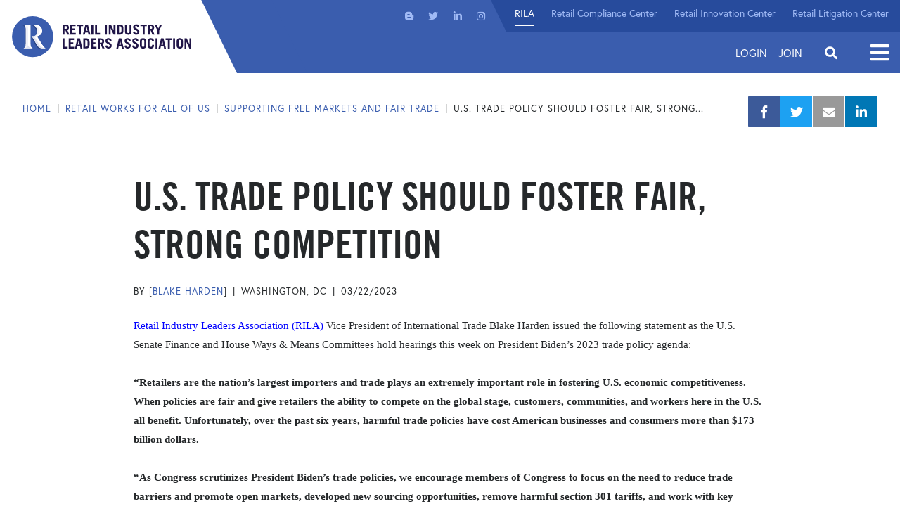

--- FILE ---
content_type: text/html; charset=utf-8
request_url: https://www.rila.org/retail-works-for-all-of-us/supporting-free-markets-and-fostering-innovation/u-s-trade-policy-should-foster-fair-strong-competi
body_size: 41428
content:
<!DOCTYPE html>


<html lang="en" class="">
<head id="head">
<meta charset="utf-8">
<meta http-equiv="X-UA-Compatible" content="IE=edge">
<meta name="viewport" content="width=device-width,initial-scale=1.0">
<link rel="preload" href="https://use.typekit.net/af/4eabcf/00000000000000003b9b12fd/27/l?primer=7cdcb44be4a7db8877ffa5c0007b8dd865b3bbc383831fe2ea177f62257a9191&fvd=n4&v=3" as="font" type="font/woff2">
<link href="/styles/main.css?v=8" rel="preload" as="style">
<script src="https://ajax.googleapis.com/ajax/libs/jquery/3.2.1/jquery.min.js"></script>
<script src="https://cdnjs.cloudflare.com/ajax/libs/popper.js/1.9.9/umd/popper.min.js" defer></script>
<script src="/js/frontEnd.js?v=8" defer></script>

    <link rel="apple-touch-icon" sizes="180x180" href="/img/icons/apple-touch-icon.png">
    <link rel="icon" type="image/png" sizes="32x32" href="/img/icons/rila-favicon-32x32.png">
    <link rel="icon" type="image/png" sizes="16x16" href="/img/icons/rila-favicon-16x16.png">
    <link rel="mask-icon" href="/img/icons/safari-pinned-tab.svg" color="#5bbad5">
    <link rel="shortcut icon" href="/rila-favicon.ico" type=“image/x-icon” />
    <meta name="msapplication-TileColor" content="#da532c">
    <meta name="msapplication-config" content="/img/icons/browserconfig.xml">
    <meta name="theme-color" content="#ffffff">

    <!-- Google Tag Manager -->
    <script>
        (function (w, d, s, l, i) {
            w[l] = w[l] || []; w[l].push({
                'gtm.start':
                    new Date().getTime(), event: 'gtm.js'
            }); var f = d.getElementsByTagName(s)[0],
                j = d.createElement(s), dl = l != 'dataLayer' ? '&l=' + l : ''; j.async = true; j.src =
                    'https://www.googletagmanager.com/gtm.js?id=' + i + dl; f.parentNode.insertBefore(j, f);
        })(window, document, 'script', 'dataLayer', 'GTM-NMFFRHF');</script>
    <!-- End Google Tag Manager -->




<title>U.S. Trade Policy Should Foster Fair, Strong Competition</title>
<meta name="Description" content="Policies that are fair and give retailers the ability to compete on the global stage, customers, communities, and workers here in the U.S. all benefit. ">
<meta name="url" content="https://www.rila.org/retail-works-for-all-of-us/supporting-free-markets-and-fostering-innovation/u-s-trade-policy-should-foster-fair-strong-competi">
<link rel="canonical" href="https://www.rila.org/retail-works-for-all-of-us/supporting-free-markets-and-fostering-innovation/u-s-trade-policy-should-foster-fair-strong-competi">



<meta property="og:title" content="U.S. Trade Policy Should Foster Fair, Strong Competition">
<meta property="og:description" content="Policies that are fair and give retailers the ability to compete on the global stage, customers, communities, and workers here in the U.S. all benefit. ">
<meta property="og:image" content="https://www.rila.org/getmedia/b5a15e18-b5f8-4a5e-ab93-e4f7c845a170/Trade-Policy-Should-Foster-Fair-Strong-Competition.jpg?width=700&amp;height=394&amp;ext=.jpg">
<meta property="og:url" content="https://www.rila.org/retail-works-for-all-of-us/supporting-free-markets-and-fostering-innovation/u-s-trade-policy-should-foster-fair-strong-competi">



<meta property="twitter:title" content="U.S. Trade Policy Should Foster Fair, Strong Competition">
<meta property="twitter:description" content="Policies that are fair and give retailers the ability to compete on the global stage, customers, communities, and workers here in the U.S. all benefit. ">
<meta property="twitter:image" content="https://www.rila.org/getmedia/b5a15e18-b5f8-4a5e-ab93-e4f7c845a170/Trade-Policy-Should-Foster-Fair-Strong-Competition.jpg?width=700&amp;height=394&amp;ext=.jpg">






<style>      
	@import url("//hello.myfonts.net/count/3843dd");
	@import url("https://p.typekit.net/p.css?s=1&k=otq4uua&ht=tk&f=15528.15530.17252.17253&a=8046837&app=typekit&e=css");
	
	@font-face {
		font-family: 'TradeGothicLT-BoldCondTwenty';
		src: url('/fonts/typekit/3843DD_0_0.woff') format('woff');
		font-display: swap;
	}
	
	@font-face {
		font-family: 'Font Awesome 5 Brands';
		font-style: normal;
		font-weight: normal;
		src: url('/fonts/fa-brands-400.woff') format('woff'),
		url('/fonts/fa-brands-400.svg#fontawesome') format('svg');
		font-display: swap;
	}
	
	@font-face {
		font-family: 'Font Awesome 5 Free';
		font-style: normal;
		font-weight: 400;
		src: url('/fonts/fa-regular-400.woff') format('woff'),
		url('/fonts/fa-regular-400.svg#fontawesome') format('svg');
		font-display: swap;
	}
	
	@font-face {
		font-family: 'Font Awesome 5 Free';
		font-style: normal;
		font-weight: 900;
		src: url('/fonts/fa-solid-900.woff') format('woff'),
		url('/fonts/fa-solid-900.svg#fontawesome') format('svg');
		font-display: swap;
	}

    @font-face {
        font-family: "europa";
        src: url("https://use.typekit.net/af/f3ba4f/00000000000000003b9b12fa/27/l?primer=7cdcb44be4a7db8877ffa5c0007b8dd865b3bbc383831fe2ea177f62257a9191&fvd=n7&v=3") format("woff2"), url("https://use.typekit.net/af/f3ba4f/00000000000000003b9b12fa/27/d?primer=7cdcb44be4a7db8877ffa5c0007b8dd865b3bbc383831fe2ea177f62257a9191&fvd=n7&v=3") format("woff"), url("https://use.typekit.net/af/f3ba4f/00000000000000003b9b12fa/27/a?primer=7cdcb44be4a7db8877ffa5c0007b8dd865b3bbc383831fe2ea177f62257a9191&fvd=n7&v=3") format("opentype");
        font-display: swap;
        font-style: normal;
        font-weight: 700;
        font-stretch: normal;
    }
	
	@font-face {
		font-family:"europa";
		src:url("https://use.typekit.net/af/4eabcf/00000000000000003b9b12fd/27/l?primer=7cdcb44be4a7db8877ffa5c0007b8dd865b3bbc383831fe2ea177f62257a9191&fvd=n4&v=3") format("woff2"),url("https://use.typekit.net/af/4eabcf/00000000000000003b9b12fd/27/d?primer=7cdcb44be4a7db8877ffa5c0007b8dd865b3bbc383831fe2ea177f62257a9191&fvd=n4&v=3") format("woff"),url("https://use.typekit.net/af/4eabcf/00000000000000003b9b12fd/27/a?primer=7cdcb44be4a7db8877ffa5c0007b8dd865b3bbc383831fe2ea177f62257a9191&fvd=n4&v=3") format("opentype");
		font-display:swap;font-style:normal;font-weight:400;font-stretch:normal;
	}
	
	@font-face {
		font-family:"europa";
		src:url("https://use.typekit.net/af/e32ad9/00000000000000003b9b12fb/27/l?primer=7cdcb44be4a7db8877ffa5c0007b8dd865b3bbc383831fe2ea177f62257a9191&fvd=i4&v=3") format("woff2"),url("https://use.typekit.net/af/e32ad9/00000000000000003b9b12fb/27/d?primer=7cdcb44be4a7db8877ffa5c0007b8dd865b3bbc383831fe2ea177f62257a9191&fvd=i4&v=3") format("woff"),url("https://use.typekit.net/af/e32ad9/00000000000000003b9b12fb/27/a?primer=7cdcb44be4a7db8877ffa5c0007b8dd865b3bbc383831fe2ea177f62257a9191&fvd=i4&v=3") format("opentype");
		font-display:swap;font-style:italic;font-weight:400;font-stretch:normal;
	}
	
	@font-face {
		font-family:"europa";
		src:url("https://use.typekit.net/af/a6fa4a/00000000000000003b9b12fc/27/l?primer=7cdcb44be4a7db8877ffa5c0007b8dd865b3bbc383831fe2ea177f62257a9191&fvd=i7&v=3") format("woff2"),url("https://use.typekit.net/af/a6fa4a/00000000000000003b9b12fc/27/d?primer=7cdcb44be4a7db8877ffa5c0007b8dd865b3bbc383831fe2ea177f62257a9191&fvd=i7&v=3") format("woff"),url("https://use.typekit.net/af/a6fa4a/00000000000000003b9b12fc/27/a?primer=7cdcb44be4a7db8877ffa5c0007b8dd865b3bbc383831fe2ea177f62257a9191&fvd=i7&v=3") format("opentype");
		font-display:swap;font-style:italic;font-weight:700;font-stretch:normal;
	}
	
	.fab { &:before { font-family: 'Font Awesome 5 Brands'; } }
	.fa, .fas { &:before { font-family: 'Font Awesome 5 Free'; font-weight: 900; } }
	.tk-europa { font-family: "europa",sans-serif; }
</style>

<link href="/styles/main.css?v=8" rel="stylesheet">


		<link href="/img/content-images/logo-main.svg" rel="preload" as="image">


    
    
</head>


    <link href="/Kentico/Content/Widgets/RichText/froala_style.css" rel="stylesheet"/>
<link href="/Content/FormSections/TwoColumnSection.css" rel="stylesheet"/>




<body class="">
        <!-- Google Tag Manager (noscript) -->
    <noscript>
        <iframe src="https://www.googletagmanager.com/ns.html?id=GTM-NMFFRHF" height="0" width="0" style="display:none;visibility:hidden"></iframe>
    </noscript>
    <!-- End Google Tag Manager (noscript) -->

    <div class="pageWrap">
        <header class="headerMain">
            <div class="headerMain-inner">
                <a class="headerMain-logo" href="/">
                    <img class="headerMain-logoImg" src="/img/content-images/logo-main.svg" alt="Retail Industry Leaders Association" width="257" height="61" />
                </a>
                <div class="headerMain-content">
                    <div class="headerMain-contentInner">
                        <div class="headerMain-utility">
                            <nav class="headerMain-social">

        <a class="headerMain-socialLink fab fa-blogger-b" href="/blog"  target=&quot;_blank&quot; >
            <span class="sr-only">Visit us on Blogger</span>
        </a>
        <a class="headerMain-socialLink fab fa-twitter" href="https://twitter.com/RILAtweets" >
            <span class="sr-only">Visit us on Twitter</span>
        </a>
        <a class="headerMain-socialLink fab fa-linkedin-in" href="https://www.linkedin.com/company/retail-industry-leaders-association-rila-" >
            <span class="sr-only">Visit us on LinkedIn</span>
        </a>
        <a class="headerMain-socialLink fab fa-instagram" href="https://www.instagram.com/rila_org/" >
            <span class="sr-only">Visit us on Instagram</span>
        </a>

</nav>
                            <nav class="headerMain-utilNav">
            <a class="headerMain-utilLink is-selected" href="/" >
                RILA
            </a>
            <a class="headerMain-utilLink " href="/retail-compliance-center" >
                Retail Compliance Center
            </a>
            <a class="headerMain-utilLink " href="/retail-innovation-center" >
                Retail Innovation Center
            </a>
            <a class="headerMain-utilLink " href="/retail-litigation-center" >
                Retail Litigation Center
            </a>

</nav>
                        </div>
                        <div class="headerMain-main">
                            
<div class="headerMain-login">
        <a class="headerMain-loginLink" href="/account/login?ReturnUrl=%2Fretail-works-for-all-of-us%2Fsupporting-free-markets-and-fostering-innovation%2Fu-s-trade-policy-should-foster-fair-strong-competi">Login</a>
        <a class="headerMain-loginLink" href="/join">Join</a>
</div>

                            <div class="headerMain-search">
                                <div class="headerMain-searchControls">
                                    <input id="js-search-form-text" class="headerMain-searchInput" type="text" placeholder="Enter Keyword" maxlength="64">
                                    <a id="js-search-form-submit" class="headerMain-searchSubmit" href="#"></a>
                                </div>
                                <span class="headerMain-searchToggle"></span>
                            </div>
                            <div class="headerMain-navMainToggle">
                                <span class="headerMain-navMainToggleText">Open</span>
                            </div>
                        </div>
                    </div>
                </div>
            </div>
            <nav class="headerMain-navMain">
    <div class="headerMain-navMainInner">
        <div class="headerMain-navMainHeader">
            <a class="headerMain-navMainLogo" href=""><img class="headerMain-navMainLogoImg" src="/img/content-images/logo-white.svg" loading="lazy"></a>
            <div class="headerMain-navmainClose"><span class="headerMain-navMainToggleText"> Close</span></div>
        </div>
        <div class="headerMain-navMainContent">
            <ul class="headerMain-navMainList">

                    <li class="headerMain-navMainItem">
                        <a class="headerMain-navMainLink" href="/focus-areas" >
                            Our Focus
                        </a>

                            <div class="headerMain-navMainSub">
                                    <a class="headerMain-navMainSubLink" href="/focus-areas/asset-protection" >
                                        Asset Protection
                                    </a>
                                    <a class="headerMain-navMainSubLink" href="/focus-areas/finance" >
                                        Finance
                                    </a>
                                    <a class="headerMain-navMainSubLink" href="/focus-areas/human-resources" >
                                        Workforce
                                    </a>
                                    <a class="headerMain-navMainSubLink" href="/focus-areas/legal-affairs-compliance" >
                                        Legal Affairs &amp; Compliance
                                    </a>
                                    <a class="headerMain-navMainSubLink" href="/focus-areas/supply-chain" >
                                        Supply Chain
                                    </a>
                                    <a class="headerMain-navMainSubLink" href="/focus-areas/sustainability-environment" >
                                        Sustainability / Environment 
                                    </a>
                                    <a class="headerMain-navMainSubLink" href="/focus-areas/technology-and-innovation" >
                                        Technology &amp; Innovation
                                    </a>
                            </div>
                    </li>
                    <li class="headerMain-navMainItem">
                        <a class="headerMain-navMainLink" href="/insights" >
                            Retail Insights
                        </a>

                            <div class="headerMain-navMainSub">
                                    <a class="headerMain-navMainSubLink" href="/blog" >
                                        Blog
                                    </a>
                                    <a class="headerMain-navMainSubLink" href="/press-room" >
                                        Press Room
                                    </a>
                            </div>
                    </li>
                    <li class="headerMain-navMainItem">
                        <a class="headerMain-navMainLink" href="/focus-areas/public-policy" >
                            Public Policy
                        </a>

                            <div class="headerMain-navMainSub">
                                    <a class="headerMain-navMainSubLink" href="/focus-areas/public-policy/message-from-president" >
                                        Message from President
                                    </a>
                                    <a class="headerMain-navMainSubLink" href="/retail-works-for-all-of-us" >
                                        Public Policy Agenda
                                    </a>
                                    <a class="headerMain-navMainSubLink" href="https://www.rila.org/regulatory-comment-letters" >
                                        Regulatory Comments
                                    </a>
                            </div>
                    </li>
                    <li class="headerMain-navMainItem">
                        <a class="headerMain-navMainLink" href="/events" >
                            Events
                        </a>

                            <div class="headerMain-navMainSub">
                                    <a class="headerMain-navMainSubLink" href="/conferences/retail-ceo-forum" >
                                        Retail CEO Forum
                                    </a>
                                    <a class="headerMain-navMainSubLink" href="/conferences/retail-supply-chain-conference" >
                                        LINK: Retail Supply Chain Conference
                                    </a>
                                    <a class="headerMain-navMainSubLink" href="/conferences/retail-asset-protection-conference" >
                                        Retail Asset Protection Conference
                                    </a>
                                    <a class="headerMain-navMainSubLink" href="/conferences/retail-law-conference" >
                                        Retail Law Conference
                                    </a>
                            </div>
                    </li>
                    <li class="headerMain-navMainItem">
                        <a class="headerMain-navMainLink" href="/get-involved" >
                            Get Involved
                        </a>

                            <div class="headerMain-navMainSub">
                                    <a class="headerMain-navMainSubLink" href="/join" >
                                        Retailers
                                    </a>
                                    <a class="headerMain-navMainSubLink" href="/get-involved/consumer-product-manufacturers" >
                                        Consumer Product Manufacturers 
                                    </a>
                                    <a class="headerMain-navMainSubLink" href="/get-involved/vendors-and-solution-providers" >
                                        Vendor &amp; Solution Providers
                                    </a>
                                    <a class="headerMain-navMainSubLink" href="/committees" >
                                        Councils &amp; Committees
                                    </a>
                            </div>
                    </li>
                    <li class="headerMain-navMainItem">
                        <a class="headerMain-navMainLink" href="/about-rila" >
                            About Rila
                        </a>

                            <div class="headerMain-navMainSub">
                                    <a class="headerMain-navMainSubLink" href="/about-rila/board-of-directors" >
                                        Board of Directors
                                    </a>
                                    <a class="headerMain-navMainSubLink" href="/about-rila/staff" >
                                        RILA Staff
                                    </a>
                                    <a class="headerMain-navMainSubLink" href="/about-rila/our-membership" >
                                        Our Members
                                    </a>
                                    <a class="headerMain-navMainSubLink" href="/about-rila/careers-at-rila" >
                                        Careers at RILA
                                    </a>
                                    <a class="headerMain-navMainSubLink" href="/about-rila/contact-us" >
                                        Contact us
                                    </a>
                            </div>
                    </li>
                    <li class="headerMain-navMainItem">
                        <a class="headerMain-navMainLink" href="/retail-compliance-center" >
                            Retail Compliance Center
                        </a>

                            <div class="headerMain-navMainSub">
                                    <a class="headerMain-navMainSubLink" href="https://www.rila.org/retail-compliance-center/about-the-retail-compliance-center" >
                                        About
                                    </a>
                                    <a class="headerMain-navMainSubLink" href="https://www.rila.org/retail-compliance-center/regulations" >
                                        Regulatory Resources
                                    </a>
                                    <a class="headerMain-navMainSubLink" href="/retail-compliance-center/build-your-skills-and-knowledge" >
                                        Webinars
                                    </a>
                            </div>
                    </li>
                    <li class="headerMain-navMainItem">
                        <a class="headerMain-navMainLink" href="/retail-litigation-center" >
                            Retail Litigation Center
                        </a>

                            <div class="headerMain-navMainSub">
                                    <a class="headerMain-navMainSubLink" href="/retail-litigation-center/appellate-division" >
                                        Appellate Division
                                    </a>
                                    <a class="headerMain-navMainSubLink" href="/retail-litigation-center/defense-division" >
                                        Defense Division
                                    </a>
                                    <a class="headerMain-navMainSubLink" href="/retail-litigation-center/board-of-directors" >
                                        Board of Directors
                                    </a>
                                    <a class="headerMain-navMainSubLink" href="/retail-litigation-center/membership" >
                                        Get Involved
                                    </a>
                            </div>
                    </li>

            </ul>
        </div>
    </div>
</nav>
            <div class="headerMain-navMainOverlay"></div>
        </header>
        <main class="contentMain">
            

<section class="section section--paddedX">
    <div class="section-inner">
        <div class="pageMeta">

            <ul class="breadCrumb">
        <li class="breadCrumb-item">
            <a class="breadCrumb-link" href="/">
                Home
            </a>
        </li>
        <li class="breadCrumb-item">
            <a class="breadCrumb-link" href="/retail-works-for-all-of-us">
                Retail Works for All of Us
            </a>
        </li>
        <li class="breadCrumb-item">
            <a class="breadCrumb-link" href="/retail-works-for-all-of-us/supporting-free-markets-and-fostering-innovation">
                Supporting Free Markets and Fair Trade
            </a>
        </li>
    <li class="breadCrumb-item">U.S. Trade Policy Should Foster Fair, Strong...</li>
            </ul>

            <ul class="socialBar">

                <li class="socialBar-item">
                    <a class="socialBar-link fa-facebook-f fab" href="https://www.facebook.com/sharer/sharer.php?u=https://www.rila.org/retail-works-for-all-of-us/supporting-free-markets-and-fostering-innovation/u-s-trade-policy-should-foster-fair-strong-competi">
                        <span class="socialBar-text">Facebook</span>
                    </a>
                </li>

                <li class="socialBar-item">
                    <a class="socialBar-link fa-twitter fab" href="https://twitter.com/intent/tweet?url=https://www.rila.org/retail-works-for-all-of-us/supporting-free-markets-and-fostering-innovation/u-s-trade-policy-should-foster-fair-strong-competi&amp;text=U.S. Trade Policy Should Foster Fair, Strong Competition">
                        <span class="socialBar-text">Twitter</span>
                    </a>
                </li>

                <li class="socialBar-item">
                    <a class="socialBar-link fa-envelope fas" href="mailto:?to=&amp;body=https://www.rila.org/retail-works-for-all-of-us/supporting-free-markets-and-fostering-innovation/u-s-trade-policy-should-foster-fair-strong-competi&amp;subject=U.S. Trade Policy Should Foster Fair, Strong Competition">
                        <span class="socialBar-text">Mail</span>
                    </a>
                </li>

                <li class="socialBar-item">
                    <a class="socialBar-link fa-linkedin-in fab" href="http://www.linkedin.com/shareArticle?mini=true&amp;url=https://www.rila.org/retail-works-for-all-of-us/supporting-free-markets-and-fostering-innovation/u-s-trade-policy-should-foster-fair-strong-competi&amp;title=U.S. Trade Policy Should Foster Fair, Strong Competition">
                        <span class="socialBar-text">LinkedIn</span>
                    </a>
                </li>

            </ul>
        </div>
    </div>
</section>

<section class="section section--padded">
    <div class="section-inner">
        <div class="g">
            <div class="g-md-8 g-xl-9">
                <article class="article article-pressRelease">

                    



                    <header class="article-header">
                            <h1 class="article-title">U.S. Trade Policy Should Foster Fair, Strong Competition</h1>
                        
                        <ul class="infoList infoList--horizontal article-infoList">
                            

        <li class="infoList-item">
            By [
                    <a href="/about-rila/blake-harden">Blake Harden</a>
            ]
        </li>

    <li class="infoList-item">Washington, DC</li>

    <li class="infoList-item">03/22/2023</li>

                        </ul>
                    </header>

                    


<span style="font-size:11pt"><span style="font-family:Calibri,sans-serif"><span style="font-family:Europa-Regular"><a href="https://www.rila.org/" style="color:blue; text-decoration:underline">Retail Industry Leaders Association (RILA)</a> Vice President of International Trade Blake Harden issued the following statement as the U.S. Senate Finance and House Ways &amp; Means Committees hold hearings this week on President Biden&rsquo;s 2023 trade policy agenda:&nbsp;</span></span></span><br />
<br />
<span style="font-size:11pt"><span style="font-family:Calibri,sans-serif"><strong><span style="font-family:Europa-Regular">&ldquo;Retailers are the nation&rsquo;s largest importers and trade plays an extremely important role in fostering U.S. economic competitiveness. When policies are fair and give retailers the ability to compete on the global stage, customers, communities, and workers here in the U.S. all benefit. Unfortunately, over the past six years, harmful trade policies have cost American businesses and consumers more than $173 billion dollars.</span></strong></span></span><br />
<br />
<span style="font-size:11pt"><span style="font-family:Calibri,sans-serif"><strong><span style="font-family:Europa-Regular">&ldquo;As Congress scrutinizes President Biden&rsquo;s trade policies, we encourage members of Congress to focus on the need to&nbsp;reduce trade barriers and promote open markets, developed new sourcing opportunities, remove harmful section 301 tariffs, and work with key trading partners to address our shared concerns with unfair trade practices. We urge lawmakers to seek commitments from Ambassador Tai to pursue policies that would further these goals.&nbsp;</span></strong></span></span><br />
<br />
<span style="font-size:11pt"><span style="font-family:Calibri,sans-serif"><strong><span style="font-family:Europa-Regular">&ldquo;In addition, renewing the Generalized System of Preferences and the Miscellaneous Tariff Bill quickly and for a longer period of time is another key component of any trade agenda centered around U.S. competitiveness. American businesses and our trading partners both benefit from these programs, and we encourage Congress to enact these important pieces of bipartisan legislation.&nbsp;</span></strong></span></span><br />
<br />
<span style="font-size:11pt"><span style="font-family:Calibri,sans-serif"><strong><span style="font-family:Europa-Regular">&ldquo;The administration and Congress have an to opportunity pursue trade policies that position American businesses for long-term success at home and give them a competitive edge abroad. It&rsquo;s imperative that we set 21st century trade rules with that goal in mind.&rdquo;</span></strong><br />
&nbsp;</span></span>
<div style="text-align: center;"><span style="font-size:11pt"><span style="font-family:Calibri,sans-serif"><em><span style="font-family:&quot;Calibri&quot;,sans-serif">###</span></em></span></span></div>
<br />
<span style="font-size:11pt"><span style="font-family:Calibri,sans-serif"><em><span style="font-family:Europa-Regular"><span style="color:black">RILA is the US trade association for leading retailers. We convene decision-makers, advocate for the industry, and promote operational excellence and innovation. Our aim is to elevate a dynamic industry by transforming the environment in which retailers operate.</span></span></em></span></span><br />
<br />
<span style="font-size:11pt"><span style="font-family:Calibri,sans-serif"><em><span style="font-family:Europa-Regular"><span style="color:black">RILA members include more than 200 retailers, product manufacturers, and service suppliers, which together account for more than $2.7 trillion in annual sales, millions of American jobs, and hundreds of thousands of stores, manufacturing facilities, and distribution centers domestically and abroad.&nbsp;</span></span></em></span></span><br />
&nbsp;


                    
<h5>Tags</h5>

<ul class="h-listHorizontal">
        <li>
            <div class="tag">Supporting Free Markets and Fostering Innovation</div>
        </li>
        <li>
            <div class="tag">International Trade</div>
        </li>
        <li>
            <div class="tag">Public Policy</div>
        </li>
        <li>
            <div class="tag">Supply Chain</div>
        </li>
        <li>
            <div class="tag">China Trade Tariffs </div>
        </li>
</ul>
                </article>
            </div>
        </div>
    </div>
</section>



<section class="section section--padded h-fillSand">
    <div class="section-inner">
        


<section class="section section--padded">
    <div class="section-inner">
        <header class="headerUtil headerUtil--pattern headerUtil--center">
            <div class="headerUtil-content">
                <h2 class="headerUtil-heading">Latest Supply Chain Press Releases </h2>
            </div>
        </header>
        <div class="cards">



            

    <div class="cards-grid cards-grid--masonry">
                <a class="cards-item " href="/focus-areas/legal-affairs-compliance/retail-litigation-center-adds-three-board-of-direc">
                    <div class="cards-media">
                        <img class="cards-img" src="/getmedia/5e275a91-0d5d-4360-82e3-6a9693f790e0/legal-chiefs-join-retail-litigation-center-board-700x394.jpg?width=700&amp;height=394&amp;ext=.jpg" loading="lazy">
                    </div>
                    <div class="cards-copy">
                        <div class="tag cards-tag">Press Release</div>
                        <h3 class="cards-heading">Retail Litigation Center Adds 3 GCs to Board of Directors</h3>
                        <ul class="infoList infoList--horizontal cards-infoList">
                            

        <li class="infoList-item">By [Monica Welt]</li>

    <li class="infoList-item">01/05/2026</li>

                        </ul>
                    </div>
                </a>
                <a class="cards-item cards-item--noImg" href="/focus-areas/asset-protection/rila-communities-foundation-announces-board-of-dir">
                    <div class="cards-copy">
                        <div class="tag cards-tag">Press Release</div>
                        <h3 class="cards-heading">RILA Communities Foundation Announces Board of Directors</h3>
                        <ul class="infoList infoList--horizontal cards-infoList">
                            



    <li class="infoList-item">11/10/2025</li>

                        </ul>
                    </div>
                </a>
                <a class="cards-item " href="/focus-areas/legal-affairs-compliance/retail-litigation-center-welcomes-josh-moore-as-vi">
                    <div class="cards-media">
                        <img class="cards-img" src="/getattachment/63a9669e-3d74-4c21-b76e-634ab15623cb/Josh-Moore.jpg?lang=en-US&amp;ext=.jpg" loading="lazy">
                    </div>
                    <div class="cards-copy">
                        <div class="tag cards-tag">Press Release</div>
                        <h3 class="cards-heading">RLC Welcomes Josh Moore as Vice President of Litigation</h3>
                        <ul class="infoList infoList--horizontal cards-infoList">
                            

        <li class="infoList-item">By [Monica Welt]</li>

    <li class="infoList-item">09/29/2025</li>

                        </ul>
                    </div>
                </a>
    </div>


            <footer class="footerUtil">

                    <a class="btn footerUtil-btn" href="/insights" >
                        View Insights
                    </a>

                    <a class="btn footerUtil-btn" href="/press-room" >
                        Press Room
                    </a>
            </footer>

        </div>
    </div>
</section>
    </div>
</section>

        </main>
        

<section class="subscribeBar" id="62f3f242-dfd8-401d-8877-8efd652bcade">
    <div class="subscribeBar-inner">
        <h2 class="subscribeBar-heading">Stay in the know</h2>
        <p class="subscribeBar-blurb">Subscribe to our newsletter</p>
<form action="/emailsubscription/subscribe" data-ajax="true" data-ajax-mode="replace-with" data-ajax-update="#62f3f242-dfd8-401d-8877-8efd652bcade" id="form0" method="post">            <input type="hidden" name="code" value="default" />
            <div class="subscribeBar-controls" formValidate>
                <div class="formBlock subscribeBar-formBlock">
                    <label class="subscribeBar-label" for="subscribe">Email address</label>
                    <input class="formInput subscribeBar-formInput" type="email" placeholder="Enter email address" id="subscribe" name="email" required>
                </div>
                <input class="btn btn--secondary formValidate-submit" type="submit" value="subscribe">
            </div>
</form>    </div>
</section>

<footer class="footerMain">
    <div class="footerMain-inner">
        <nav class="footerMain-nav">
                <a class="footerMain-navLink" href="/focus-areas" >
                    Our Focus
                </a>
                <a class="footerMain-navLink" href="/focus-areas/public-policy" >
                    Policy &amp; Advocacy
                </a>
                <a class="footerMain-navLink" href="/insights" >
                    Insights
                </a>
        </nav>
        <nav class="footerMain-nav">
                <a class="footerMain-navLink" href="/events" >
                    Events
                </a>
                <a class="footerMain-navLink" href="/get-involved" >
                    Get Involved
                </a>
                <a class="footerMain-navLink" href="/about-rila" >
                    About Rila
                </a>
                <a class="footerMain-navLink" href="/about-rila/contact-us" >
                    Contact Us
                </a>
        </nav>
        <div class="footerMain-location" itemscope="" itemtype="http://schema.org/LocalBusiness">
            <a class="footerMain-logo" href="">
                <img class="footerMain-logoImg" src="/img/content-images/logo-footer.svg" alt="" loading="lazy">
            </a>
            <span itemprop="name">Retail Industry Leaders Association</span>
            <span itemprop="address" itemscope="" itemtype="http://schema.org/PostalAddress">
                <span itemprop="streetAddress">99 M Street SE, Suite 700</span>
                <span itemprop="addressLocality">Washington, </span>
                <span itemprop="addressRegion">DC</span>
                <span itemprop="postalCode">20003</span>
            </span>
            <span itemprop="telephone">(202) 869-0200</span>
        </div>
        <nav class="footerMain-social">
                <a class="footerMain-socialLink fab fa-blogger-b" href="/blog"  target=&quot;_blank&quot; ><span class="sr-only">Visit us on Blogger</span></a>
                <a class="footerMain-socialLink fab fa-twitter" href="https://twitter.com/RILAtweets" ><span class="sr-only">Visit us on Twitter</span></a>
                <a class="footerMain-socialLink fab fa-linkedin-in" href="https://www.linkedin.com/company/retail-industry-leaders-association-rila-" ><span class="sr-only">Visit us on LinkedIn</span></a>
                <a class="footerMain-socialLink fab fa-instagram" href="https://www.instagram.com/rila_org/" ><span class="sr-only">Visit us on Instagram</span></a>
        </nav>
        <div class="footerMain-collateral">
            <ul class="footerMain-collateralList">
                    <li class="footerMain-collateralItem">
                        <a href="/about-rila/privacy-policy" >
                            Privacy Policy
                        </a>
                    </li>
                    <li class="footerMain-collateralItem">
                        <a href="/about-rila/terms-of-use" >
                            Terms of Use
                        </a>
                    </li>
                    <li class="footerMain-collateralItem">
                        <a href="/about-rila/dmca-policy" >
                            DMCA Policy
                        </a>
                    </li>
                    <li class="footerMain-collateralItem">
                        <a href="/articles/antitrust-statement" >
                            Antitrust Statement
                        </a>
                    </li>
                <li class="footerMain-collateralItem">
                    &copy; Copyright 2026 Retail Industry Leaders Association. All rights reserved.
                </li>
            </ul>
        </div>
    </div>
</footer>
    </div>

    
    <script src="/Kentico/Content/FormComponents/FileUploader/file-uploader.js"></script>
<script src="/Kentico/Content/FormComponents/USPhone/inputmask.js"></script>
<script src="/Kentico/Scripts/forms/updatableFormHelper.js"></script>



<div class="popups">
	<div id="popup_external">
		<div class="popup-copy">
			<p>The Retail Compliance Center provides this external link for informational purposes and cannot vouch for the accuracy or completeness of the information.</p>
		</div>
		<div class="popup-buttons"><a class="popup-btn btn js-externalLink" href="">Continue</a><a class="popup-btn btn btn--secondary js-closePopup" href="">Cancel</a></div>
	</div>

	<div id="popup_footerlink" style="margin:0;background-color:#201547;padding:30px">
		<div class="popup-copy">
			<p style="color:#fff" id="js-footerlink-text">

			</p>
		</div>
	</div>
</div>

<script src="/Kentico.Resource/Activities/KenticoActivityLogger/Logger.js"></script>

<script src='/Scripts/backend.js?' defer></script>

<script src='/Scripts/jquery.unobtrusive-ajax.js' defer></script>

<script src='/Scripts/backend.js?' defer></script>



<script>
    !function (f, e, a, t, h, r) {
        if (!f[h]) {
            r = f[h] = function () {
                r.invoke ?
                    r.invoke.apply(r, arguments) : r.queue.push(arguments)
            },
                r.queue = [], r.loaded = 1 * new Date, r.version = "1.0.0",
                f.FeathrBoomerang = r; var g = e.createElement(a),
                    h = e.getElementsByTagName("head")[0] || e.getElementsByTagName("script")[0].parentNode;
            g.async = !0, g.src = t, h.appendChild(g)
        }
    }(window, document, "script", "https://cdn.feathr.co/js/boomerang.min.js", "feathr");

    feathr("fly", "5b69d19aef7cae4666a4121a");
    feathr("sprinkle", "page_view");
</script>


<script type="text/javascript">
    _linkedin_partner_id = "1223458";
    window._linkedin_data_partner_ids = window._linkedin_data_partner_ids || [];
    window._linkedin_data_partner_ids.push(_linkedin_partner_id);
</script>

<script type="text/javascript">
    (function () { var s = document.getElementsByTagName("script")[0]; var b = document.createElement("script"); b.type = "text/javascript"; b.async = true; b.src = "https://snap.licdn.com/li.lms-analytics/insight.min.js"; s.parentNode.insertBefore(b, s); }
    )();
</script>

<noscript>
    <img height="1" width="1" style="display:none;" alt="" src="https://px.ads.linkedin.com/collect/?pid=1223458&fmt=gif" loading="lazy" />
</noscript>

</body>
</html>

--- FILE ---
content_type: text/css
request_url: https://www.rila.org/Content/FormSections/TwoColumnSection.css
body_size: 179
content:
.two-column-section {
    display: inline-block;
    width: 100%;
    margin-bottom: -4px;
}

.two-column-section .section-col-50 {
    float: left;
    width: 50%
}


--- FILE ---
content_type: image/svg+xml
request_url: https://www.rila.org/img/content-images/bg-pattern-02.svg
body_size: 14211
content:
<svg xmlns="http://www.w3.org/2000/svg" xmlns:xlink="http://www.w3.org/1999/xlink" viewBox="0 0 770.91 546.66"><defs><clipPath id="a"><rect x="112.13" y="-112.13" width="546.66" height="770.91" transform="translate(658.79 -112.13) rotate(90)" fill="none"/></clipPath><clipPath id="b"><rect x="1059.94" y="-112.13" width="546.36" height="770.91" transform="translate(1606.45 -1059.79) rotate(90)" fill="none"/></clipPath></defs><title>RILA_Pattern_Tonal_2</title><g clip-path="url(#a)"><g opacity="0.08"><path d="M788.09,18.67Q773-6.12,756.4-29.34" fill="none" stroke="#1e1645" stroke-linecap="round" stroke-miterlimit="10" stroke-width="1.45"/><path d="M788.09,76.09A774.56,774.56,0,0,0,719.87-29.34" fill="none" stroke="#1e1645" stroke-linecap="round" stroke-miterlimit="10" stroke-width="1.45"/><path d="M682.05-29.34C723.6,20,758.63,76.58,788.09,138.11" fill="none" stroke="#1e1645" stroke-linecap="round" stroke-miterlimit="10" stroke-width="1.45"/><path d="M642.73-29.34C694,26.46,736,92.68,770.37,165.75q9.23,19.67,17.72,40" fill="none" stroke="#1e1645" stroke-linecap="round" stroke-miterlimit="10" stroke-width="1.45"/><path d="M601.62-29.34c60.59,59.89,109.09,133.59,147.82,216q21.22,45.22,38.65,93.72" fill="none" stroke="#1e1645" stroke-linecap="round" stroke-miterlimit="10" stroke-width="1.45"/><path d="M558.37-29.34c71.16,63.26,126.76,144.63,170.14,236.93,23.18,49.44,42.9,102,59.58,156.69" fill="none" stroke="#1e1645" stroke-linecap="round" stroke-miterlimit="10" stroke-width="1.45"/><path d="M512.52-29.34c83.26,65.81,146.74,155,195.05,257.87,33.75,71.86,60.09,150.43,80.52,232.28" fill="none" stroke="#1e1645" stroke-linecap="round" stroke-miterlimit="10" stroke-width="1.45"/><path d="M463.25-29.34C560.64,37.84,633,135.26,686.66,249.46c44.73,95.31,76.46,202.4,98.64,313.3" fill="none" stroke="#1e1645" stroke-linecap="round" stroke-miterlimit="10" stroke-width="2.9"/><path d="M409.47-29.34c114.19,67,196.75,173.06,256.26,299.71,41.92,89.33,72.42,189,94.36,292.39" fill="none" stroke="#1e1645" stroke-linecap="round" stroke-miterlimit="10" stroke-width="2.9"/><path d="M349.22-29.34C484.05,35.22,578.65,150.53,644.8,291.3c39.08,83.29,68.25,175.53,89.78,271.46" fill="none" stroke="#1e1645" stroke-linecap="round" stroke-miterlimit="10" stroke-width="2.9"/><path d="M278.17-29.34c161.91,58.25,271.65,184,345.7,341.57,36.23,77.2,63.94,162.12,85,250.53" fill="none" stroke="#1e1645" stroke-linecap="round" stroke-miterlimit="10" stroke-width="2.9"/><path d="M183.75-29.34c203,43.54,334.43,182.13,419.19,362.5,33.37,71.09,59.51,148.72,79.84,229.6" fill="none" stroke="#1e1645" stroke-linecap="round" stroke-miterlimit="10" stroke-width="2.9"/><path d="M-66.85-17.51A709.8,709.8,0,0,1,21-22.78c285.79,0,457.93,157.54,561,376.86,30.47,64.94,54.92,135.34,74.41,208.68" fill="none" stroke="#1e1645" stroke-linecap="round" stroke-miterlimit="10" stroke-width="2.9"/><path d="M-66.85,1.15q32.76-3,67-3C285.9-1.86,458,155.69,561.09,375c27.57,58.74,50.19,121.94,68.69,187.75" fill="none" stroke="#1e1645" stroke-linecap="round" stroke-miterlimit="10" stroke-width="4.36"/><path d="M-66.85,20.47q22.69-1.39,46.05-1.4c285.77,0,457.91,157.55,561,376.87,24.65,52.48,45.34,108.53,62.65,166.82" fill="none" stroke="#1e1645" stroke-linecap="round" stroke-miterlimit="10" stroke-width="4.36"/><path d="M-66.85,40.41Q-54.39,40-41.73,40c285.79,0,457.91,157.53,561,376.87C540.9,463,559.52,512,575.48,562.76" fill="none" stroke="#1e1645" stroke-linecap="round" stroke-miterlimit="10" stroke-width="5.81"/><path d="M-66.85,61c1.39,0,2.78,0,4.19,0,285.79,0,457.92,157.54,561,376.85a1143.36,1143.36,0,0,1,49.47,125" fill="none" stroke="#1e1645" stroke-linecap="round" stroke-miterlimit="10" stroke-width="5.81"/><path d="M-66.85,82c275.79,6,443.22,161.7,544.23,376.7a1116.88,1116.88,0,0,1,42.34,104" fill="none" stroke="#1e1645" stroke-linecap="round" stroke-miterlimit="10" stroke-width="5.81"/><path d="M-66.85,103.71C196.52,117,358,270.14,456.45,479.65c12.59,26.82,24.16,54.59,34.76,83.11" fill="none" stroke="#1e1645" stroke-linecap="round" stroke-miterlimit="10" stroke-width="5.81"/><path d="M-66.85,126C184.2,146.15,339.72,296.66,435.52,500.58q14.25,30.34,26.76,62.18" fill="none" stroke="#1e1645" stroke-linecap="round" stroke-miterlimit="10" stroke-width="5.81"/><path d="M-66.85,149C172,175.59,321.49,323.32,414.61,521.51q9.51,20.28,18.26,41.25" fill="none" stroke="#1e1645" stroke-linecap="round" stroke-miterlimit="10" stroke-width="5.81"/><path d="M-66.85,172.55c226.68,32.74,370.17,177.54,460.53,369.87q4.72,10.1,9.26,20.34" fill="none" stroke="#1e1645" stroke-linecap="round" stroke-miterlimit="10" stroke-width="5.81"/><path d="M-66.85,196.85c214.38,38.38,351.74,179.87,439.31,365.91" fill="none" stroke="#1e1645" stroke-linecap="round" stroke-miterlimit="10" stroke-width="7.26"/><path d="M-66.85,221.91c194.53,41.9,323.31,171.16,408.23,340.85" fill="none" stroke="#1e1645" stroke-linecap="round" stroke-miterlimit="10" stroke-width="7.26"/><path d="M-66.85,247.74c175,44.44,294.79,161.72,376.5,315" fill="none" stroke="#1e1645" stroke-linecap="round" stroke-miterlimit="10" stroke-width="8.71"/><path d="M-66.85,274.43c155.86,45.9,266.18,151.38,344,288.33" fill="none" stroke="#1e1645" stroke-linecap="round" stroke-miterlimit="10" stroke-width="8.71"/><path d="M-66.85,301.94C70.21,348.24,170.59,442.09,244,562.76" fill="none" stroke="#1e1645" stroke-linecap="round" stroke-miterlimit="10" stroke-width="8.71"/><path d="M-66.85,330.42c118.6,45.51,208.58,127.83,276.71,232.34" fill="none" stroke="#1e1645" stroke-linecap="round" stroke-miterlimit="10" stroke-width="8.71"/><path d="M-66.85,359.88C33.68,403.39,112.72,474.24,174.79,562.76" fill="none" stroke="#1e1645" stroke-linecap="round" stroke-miterlimit="10" stroke-width="8.71"/><path d="M-66.85,390.4C16,430.59,83.57,490,138.63,562.76" fill="none" stroke="#1e1645" stroke-linecap="round" stroke-miterlimit="10" stroke-width="8.71"/><path d="M-66.85,422.06c65.56,35.48,121.07,83.46,168.05,140.7" fill="none" stroke="#1e1645" stroke-linecap="round" stroke-miterlimit="10" stroke-width="8.71"/><path d="M-66.85,455c48.64,29.26,91.48,65.69,129.2,107.81" fill="none" stroke="#1e1645" stroke-linecap="round" stroke-miterlimit="10" stroke-width="8.71"/><path d="M-66.85,489.13a558.54,558.54,0,0,1,88.63,73.63" fill="none" stroke="#1e1645" stroke-linecap="round" stroke-miterlimit="10" stroke-width="8.71"/></g></g><g clip-path="url(#b)"><g opacity="0.09"><path d="M736.06,113.4c24.19-2.64,29.32-1.56,39.15,7.16s18,24.47,31.53,46.67a51.85,51.85,0,0,0,59,22.61l33.29-10-.91-3c-20.77,6.2-29.24.94-43.35-19.37-29.59-42.53-28.75-69.2-104.35-47.76h0c38.27-13,84.8-36.88,71.45-81.56C811.09-8.07,772.51-19.16,708.45,0l-8,2.4.91,3.05,1.33-.4c40.47-12.09,64.79,6.43,73.73,36.35,8.83,29.55-1.29,60.34-40.36,72Z" fill="#282828"/><path d="M633.66,144c24.19-2.65,29.32-1.57,39.14,7.16s18,24.46,31.53,46.67a51.87,51.87,0,0,0,59.06,22.61l33.29-9.95-.91-3.05c-20.78,6.21-29.24.94-43.35-19.36-29.6-42.53-28.75-69.21-104.36-47.76h0c38.28-13,84.81-36.88,71.45-81.57C708.68,22.54,670.1,11.44,606.05,30.59L598,33,599,36l1.33-.39C640.75,23.54,665.07,42.07,674,72c8.84,29.55-1.29,60.34-40.35,72Z" fill="#282828"/><path d="M856.38,304.54c-24.19,2.64-29.32,1.56-39.15-7.16s-18-24.47-31.53-46.67a51.83,51.83,0,0,0-59.05-22.61l-33.29,10,.91,3c20.77-6.21,29.24-.94,43.35,19.37C767.21,303,766.37,329.66,842,308.21h0c-38.27,13-84.8,36.89-71.45,81.57C781.35,426,819.93,437.1,884,418l8-2.4-.91-3.05-1.33.4C849.28,425,825,406.48,816,376.56c-8.83-29.56,1.29-60.35,40.36-72Z" fill="#282828"/><path d="M531.25,174.61c24.19-2.64,29.32-1.56,39.15,7.16s18,24.47,31.53,46.67A51.83,51.83,0,0,0,661,251.05l33.29-10-.91-3c-20.77,6.21-29.24.94-43.35-19.37-29.59-42.53-28.75-69.2-104.35-47.75h0c38.27-13,84.8-36.89,71.45-81.57C606.28,53.15,567.7,42.05,503.64,61.19l-8,2.4.91,3,1.33-.4c40.47-12.09,64.79,6.43,73.73,36.35,8.83,29.56-1.29,60.35-40.36,72Z" fill="#282828"/><path d="M754,335.14c-24.19,2.65-29.32,1.57-39.14-7.16s-18-24.46-31.53-46.67a51.87,51.87,0,0,0-59.06-22.61L591,268.65l.91,3.05c20.77-6.21,29.24-.95,43.35,19.36,29.59,42.53,28.75,69.21,104.36,47.76h0c-38.28,13-84.81,36.88-71.45,81.57,10.82,36.22,49.4,47.32,113.46,28.17l8-2.39-.92-3.06-1.33.4c-40.47,12.1-64.78-6.43-73.72-36.35-8.84-29.55,1.29-60.34,40.35-72Z" fill="#282828"/><path d="M428.85,205.22c24.18-2.65,29.32-1.57,39.14,7.16s18,24.46,31.53,46.67a51.87,51.87,0,0,0,59.06,22.61l33.29-10-.91-3c-20.78,6.21-29.24.95-43.35-19.36-29.6-42.53-28.75-69.21-104.36-47.76h0c38.28-13,84.81-36.88,71.45-81.56C503.87,83.75,465.29,72.65,401.24,91.8l-8,2.39.91,3.06,1.34-.4c40.46-12.1,64.78,6.43,73.72,36.35,8.84,29.55-1.29,60.34-40.35,72Z" fill="#282828"/><path d="M721.88,584.74c24.19-2.65,29.32-1.56,39.15,7.16s18,24.47,31.53,46.67a51.83,51.83,0,0,0,59.05,22.61l33.29-9.95-.91-3c-20.77,6.2-29.24.94-43.35-19.37-29.59-42.53-28.75-69.2-104.35-47.76h0c38.27-13,84.8-36.88,71.45-81.56-10.83-36.23-49.41-47.32-113.47-28.18l-8,2.39.91,3.06,1.33-.4c40.47-12.09,64.79,6.43,73.73,36.35,8.83,29.55-1.29,60.34-40.36,72Z" fill="#282828"/><path d="M651.57,365.75c-24.19,2.64-29.32,1.56-39.15-7.16s-18-24.47-31.53-46.67a51.83,51.83,0,0,0-59-22.61l-33.29,9.95.91,3c20.77-6.21,29.24-.94,43.35,19.37,29.59,42.53,28.75,69.2,104.35,47.75h0c-38.27,13-84.8,36.89-71.45,81.57,10.83,36.22,49.41,47.32,113.47,28.18l8-2.4-.91-3-1.34.4c-40.46,12.09-64.78-6.43-73.72-36.35-8.83-29.55,1.29-60.35,40.36-72Z" fill="#282828"/><path d="M326.44,235.82c24.19-2.64,29.32-1.56,39.15,7.16s18,24.47,31.53,46.67a51.82,51.82,0,0,0,59.05,22.61l33.29-9.95-.91-3c-20.77,6.21-29.24.94-43.35-19.37-29.59-42.52-28.75-69.2-104.35-47.75h0c38.27-13,84.8-36.89,71.45-81.57-10.83-36.22-49.41-47.32-113.47-28.17l-8,2.39.91,3,1.33-.4c40.47-12.09,64.79,6.43,73.73,36.35,8.83,29.56-1.29,60.35-40.36,72Z" fill="#282828"/><path d="M619.48,615.35c24.18-2.65,29.32-1.57,39.14,7.16s18,24.46,31.53,46.67a51.87,51.87,0,0,0,59.06,22.61l33.29-9.95-.91-3.05c-20.78,6.21-29.24.94-43.35-19.36-29.6-42.53-28.75-69.21-104.36-47.76h0c38.28-13,84.8-36.88,71.45-81.57-10.83-36.22-49.41-47.32-113.46-28.17l-8,2.39.91,3.05,1.34-.39c40.46-12.1,64.78,6.43,73.72,36.35,8.84,29.55-1.29,60.34-40.35,72Z" fill="#282828"/><path d="M549.16,396.35C525,399,519.84,397.92,510,389.19s-18-24.46-31.53-46.67a51.87,51.87,0,0,0-59.06-22.61l-33.29,9.95.91,3.05c20.77-6.21,29.24-.94,43.35,19.36C460,394.8,459.15,421.48,534.76,400h0c-38.28,13-84.81,36.88-71.45,81.57,10.82,36.22,49.4,47.32,113.46,28.17l8-2.39-.92-3.05-1.33.39c-40.47,12.1-64.78-6.43-73.72-36.35-8.84-29.55,1.29-60.34,40.35-72Z" fill="#282828"/><path d="M224,266.43c24.18-2.65,29.32-1.57,39.14,7.16s18,24.46,31.53,46.67a51.87,51.87,0,0,0,59.06,22.61l33.29-9.95-.91-3.05c-20.78,6.21-29.24.95-43.35-19.36-29.6-42.53-28.75-69.2-104.36-47.76h0c38.28-13,84.8-36.88,71.45-81.56C299.06,145,260.48,133.87,196.43,153l-8,2.39.91,3.06,1.34-.4c40.46-12.09,64.78,6.43,73.72,36.35,8.84,29.55-1.29,60.34-40.35,72Z" fill="#282828"/><path d="M517.07,646c24.19-2.64,29.32-1.56,39.15,7.16s18,24.47,31.53,46.67a51.82,51.82,0,0,0,59,22.61l33.29-9.95-.91-3c-20.77,6.21-29.24.94-43.35-19.37-29.59-42.53-28.75-69.2-104.35-47.75h0c38.27-13,84.8-36.89,71.45-81.57-10.83-36.22-49.41-47.32-113.47-28.18l-8,2.4.91,3.05,1.33-.4c40.47-12.09,64.79,6.43,73.73,36.35,8.83,29.55-1.29,60.35-40.36,72Z" fill="#282828"/><path d="M446.76,427c-24.19,2.65-29.32,1.56-39.15-7.16s-18-24.47-31.53-46.67A51.85,51.85,0,0,0,317,350.52l-33.29,10,.91,3c20.77-6.2,29.24-.94,43.35,19.37,29.59,42.53,28.75,69.2,104.35,47.76h0c-38.27,13-84.8,36.88-71.45,81.56,10.83,36.23,49.41,47.32,113.47,28.18l8-2.39-.91-3.06-1.34.4c-40.46,12.09-64.78-6.43-73.72-36.35-8.83-29.55,1.29-60.34,40.36-72Z" fill="#282828"/><path d="M121.63,297c24.19-2.64,29.32-1.56,39.15,7.17s18,24.46,31.53,46.67a51.83,51.83,0,0,0,59.05,22.6l33.29-9.94-.91-3c-20.77,6.21-29.24.94-43.35-19.37-29.59-42.52-28.75-69.2-104.35-47.75h0c38.27-13,84.8-36.88,71.45-81.57C196.66,175.57,158.08,164.47,94,183.62L86,186l.91,3.05,1.33-.4C128.73,176.57,153.05,195.1,162,225c8.83,29.55-1.29,60.34-40.36,72Z" fill="#282828"/><path d="M344.35,457.57c-24.19,2.64-29.32,1.56-39.15-7.17s-18-24.46-31.53-46.67a51.83,51.83,0,0,0-59.05-22.6l-33.29,9.94.91,3.05c20.77-6.21,29.24-.94,43.35,19.36C255.18,456,254.34,482.69,330,461.24h0c-38.28,13-84.81,36.88-71.45,81.57C269.32,579,307.9,590.13,372,571l8-2.39-.92-3.05-1.33.4C337.25,578,312.94,559.5,304,529.58c-8.83-29.55,1.29-60.34,40.36-72Z" fill="#282828"/><path d="M19.23,327.64c24.18-2.65,29.32-1.56,39.14,7.16s18,24.47,31.53,46.67A51.85,51.85,0,0,0,149,404.08l33.29-9.95-.91-3c-20.78,6.2-29.24.94-43.35-19.37-29.6-42.53-28.75-69.2-104.36-47.76h0c38.28-13,84.8-36.88,71.45-81.56C94.25,206.17,55.67,195.08-8.38,214.22l-8,2.39.91,3.06,1.34-.4c40.46-12.09,64.78,6.43,73.72,36.35,8.83,29.55-1.29,60.34-40.35,72Z" fill="#282828"/><path d="M242,488.17c-24.19,2.65-29.32,1.57-39.15-7.16s-18-24.47-31.53-46.67a51.86,51.86,0,0,0-59.05-22.61l-33.29,9.95.91,3c20.77-6.2,29.24-.94,43.35,19.37,29.59,42.53,28.75,69.2,104.35,47.76h0c-38.27,13-84.8,36.88-71.45,81.56,10.83,36.23,49.41,47.32,113.47,28.18l8-2.39-.91-3.06-1.34.4c-40.46,12.09-64.78-6.43-73.72-36.35-8.83-29.55,1.29-60.34,40.36-72Z" fill="#282828"/><path d="M-83.18,358.25C-59,355.6-53.86,356.68-44,365.41s18,24.46,31.53,46.67a51.85,51.85,0,0,0,59.05,22.61l33.29-9.95-.91-3.05c-20.77,6.21-29.24.94-43.35-19.36C6,359.8,6.83,333.12-68.77,354.57h0C-30.5,341.58,16,317.69,2.67,273c-10.82-36.22-49.4-47.32-113.46-28.17l-8,2.39.91,3.05,1.33-.39c40.47-12.1,64.79,6.43,73.73,36.35,8.83,29.55-1.29,60.34-40.36,72Z" fill="#282828"/><path d="M139.54,518.78c-24.19,2.64-29.32,1.56-39.15-7.17s-18-24.46-31.53-46.66a51.82,51.82,0,0,0-59-22.61l-33.29,10,.91,3c20.77-6.21,29.24-.94,43.35,19.37,29.59,42.52,28.75,69.2,104.36,47.75h0c-38.28,13-84.81,36.88-71.45,81.57,10.82,36.22,49.4,47.32,113.46,28.17l8-2.39-.92-3-1.33.4c-40.47,12.09-64.78-6.44-73.73-36.35-8.83-29.56,1.29-60.35,40.36-72Z" fill="#282828"/><path d="M37.14,549.38C13,552,7.82,551-2,542.22s-18-24.46-31.53-46.67a51.86,51.86,0,0,0-59-22.61l-33.29,9.95.91,3.05c20.77-6.21,29.23-.95,43.35,19.36C-52,547.83-52.87,574.51,22.73,553.06h0c-38.27,13-84.8,36.88-71.45,81.56C-37.89,670.85.69,681.94,64.75,662.8l8-2.39-.91-3.06-1.34.4C30,669.85,5.72,651.32-3.22,621.4c-8.83-29.55,1.29-60.34,40.36-72Z" fill="#282828"/></g></g></svg>

--- FILE ---
content_type: text/javascript
request_url: https://polo.feathr.co/v1/analytics/match/script.js?a_id=5b69d19aef7cae4666a4121a&pk=feathr
body_size: -596
content:
(function (w) {
    
        
    if (typeof w.feathr === 'function') {
        w.feathr('integrate', 'ttd', '696f782a7d0edf00025c83f2');
    }
        
        
    if (typeof w.feathr === 'function') {
        w.feathr('match', '696f782a7d0edf00025c83f2');
    }
        
    
}(window));

--- FILE ---
content_type: image/svg+xml
request_url: https://www.rila.org/img/content-images/logo-main.svg
body_size: 7087
content:
<svg id="Layer_1" data-name="Layer 1" xmlns="http://www.w3.org/2000/svg" viewBox="0 0 282.47 66.8"><defs><style>.cls-1{fill:#201547;}.cls-2{fill:#3a5dae;}.cls-3{fill:#2d4888;}.cls-4{fill:#fff;}.cls-5{fill:#e0e3f2;}.cls-6{fill:#f7f9fc;}.cls-7{fill:#eff0f8;}</style></defs><title>RILA_Primary_RGB_FullColor</title><path class="cls-1" d="M87.43,30.17,84.79,23.7H83.34v6.47h-3V14.28h4.4c3.65,0,5.39,1.76,5.39,4.76,0,2-.71,3.41-2.4,4l3,7.09Zm-4.09-9H84.9A1.93,1.93,0,0,0,87.06,19a1.93,1.93,0,0,0-2.16-2.2H83.34Z"/><path class="cls-1" d="M92.32,30.17V14.28h8.31V17H95.35v3.65h4V23.3h-4v4.18h5.5v2.69Z"/><path class="cls-1" d="M112.29,14.28V17h-3.54v13.2h-3V17h-3.54V14.28Z"/><path class="cls-1" d="M112,30.17l3.93-15.89h3.9l3.83,15.89h-2.91L120,26.82h-4.2l-.86,3.35Zm4.33-6h3l-1.47-6.42h0Z"/><path class="cls-1" d="M125.25,30.17V14.28h3V30.17Z"/><path class="cls-1" d="M131,30.17V14.28h3v13.2h4.88v2.69Z"/><path class="cls-1" d="M146.59,30.17V14.28h3V30.17Z"/><path class="cls-1" d="M152.49,30.17V14.28h3.32L160,23.7h.05V14.28h2.77V30.17h-2.91L155.3,19.92h0V30.17Z"/><path class="cls-1" d="M165.53,14.28h4.22c3.48,0,5.42,1.5,5.55,5.5v4.89c-.13,4-2.07,5.5-5.55,5.5h-4.22Zm3,13.2h1.05c1.67,0,2.64-.79,2.64-3.16V20.14c0-2.25-.75-3.17-2.64-3.17h-1.05Z"/><path class="cls-1" d="M180.75,14.28V25.39c0,1.52.66,2.31,2.14,2.31s2.15-.79,2.15-2.31V14.28h3V25.42c0,3.49-2.07,5-5.19,5s-5.17-1.48-5.17-5V14.28Z"/><path class="cls-1" d="M197.47,18.71c-.5-1.5-1.16-2.14-2.22-2.14a1.56,1.56,0,0,0-1.67,1.74c0,2.4,6.77,2.57,6.77,7.55,0,2.72-1.87,4.53-5.06,4.53-2.46,0-4.37-1.34-5.19-4.47l3-.64c.36,1.92,1.46,2.6,2.36,2.6A1.78,1.78,0,0,0,197.32,26c0-3-6.78-3-6.78-7.48,0-2.73,1.63-4.45,4.78-4.45a4.73,4.73,0,0,1,4.88,3.85Z"/><path class="cls-1" d="M212,14.28V17h-3.54v13.2h-3V17h-3.54V14.28Z"/><path class="cls-1" d="M220.68,30.17,218,23.7h-1.45v6.47h-3V14.28H218c3.65,0,5.39,1.76,5.39,4.76,0,2-.7,3.41-2.4,4l3,7.09Zm-4.09-9h1.56a1.94,1.94,0,0,0,2.16-2.2,1.94,1.94,0,0,0-2.16-2.2h-1.56Z"/><path class="cls-1" d="M230,20.69l2.57-6.41h3.24l-4.34,9.46v6.43h-3V23.74l-4.34-9.46h3.24Z"/><path class="cls-1" d="M80.31,52V36.07h3v13.2h4.89V52Z"/><path class="cls-1" d="M89.85,52V36.07h8.32v2.68H92.89V42.4h4v2.69h-4v4.18h5.5V52Z"/><path class="cls-1" d="M99.55,52l3.94-15.88h3.9L111.21,52h-2.9l-.77-3.34h-4.2L102.48,52Zm4.34-6h3l-1.47-6.42h-.05Z"/><path class="cls-1" d="M112.64,36.07h4.23c3.47,0,5.41,1.49,5.54,5.5v4.88c-.13,4-2.07,5.5-5.54,5.5h-4.23Zm3,13.2h1.06c1.67,0,2.64-.79,2.64-3.17V41.92c0-2.24-.75-3.17-2.64-3.17h-1.06Z"/><path class="cls-1" d="M124.65,52V36.07H133v2.68h-5.28V42.4h4v2.69h-4v4.18h5.5V52Z"/><path class="cls-1" d="M142.56,52l-2.64-6.47h-1.45V52h-3V36.07h4.4c3.66,0,5.39,1.76,5.39,4.75,0,2-.7,3.41-2.39,4l3,7.08Zm-4.09-9H140a1.94,1.94,0,0,0,2.16-2.2,1.94,1.94,0,0,0-2.16-2.2h-1.56Z"/><path class="cls-1" d="M154.15,40.49c-.5-1.5-1.16-2.13-2.22-2.13a1.55,1.55,0,0,0-1.67,1.73c0,2.4,6.78,2.58,6.78,7.55,0,2.73-1.87,4.53-5.06,4.53-2.47,0-4.38-1.34-5.2-4.46l3-.64c.35,1.91,1.45,2.59,2.35,2.59A1.78,1.78,0,0,0,154,47.77c0-3-6.78-3-6.78-7.48,0-2.73,1.63-4.44,4.78-4.44a4.72,4.72,0,0,1,4.88,3.85Z"/><path class="cls-1" d="M164.27,52l3.94-15.88h3.9L175.93,52H173l-.77-3.34h-4.2L167.2,52Zm4.34-6h3l-1.47-6.42h-.05Z"/><path class="cls-1" d="M184.07,40.49c-.5-1.5-1.16-2.13-2.22-2.13a1.55,1.55,0,0,0-1.67,1.73c0,2.4,6.77,2.58,6.77,7.55,0,2.73-1.87,4.53-5.06,4.53-2.46,0-4.37-1.34-5.19-4.46l3-.64c.36,1.91,1.46,2.59,2.36,2.59a1.78,1.78,0,0,0,1.87-1.89c0-3-6.78-3-6.78-7.48,0-2.73,1.63-4.44,4.78-4.44a4.72,4.72,0,0,1,4.88,3.85Z"/><path class="cls-1" d="M196.08,40.49c-.5-1.5-1.16-2.13-2.22-2.13a1.55,1.55,0,0,0-1.67,1.73c0,2.4,6.78,2.58,6.78,7.55,0,2.73-1.87,4.53-5.06,4.53-2.47,0-4.38-1.34-5.2-4.46l3-.64c.35,1.91,1.45,2.59,2.35,2.59a1.78,1.78,0,0,0,1.87-1.89c0-3-6.78-3-6.78-7.48,0-2.73,1.63-4.44,4.78-4.44a4.72,4.72,0,0,1,4.88,3.85Z"/><path class="cls-1" d="M201.12,41.17c0-3.91,2.07-5.32,5-5.32s5,1.41,5,5.32v5.68c0,3.91-2.07,5.32-5,5.32s-5-1.41-5-5.32Zm3,6.07c0,1.76.77,2.25,2,2.25s2-.49,2-2.25V40.78c0-1.76-.77-2.25-2-2.25s-2,.49-2,2.25Z"/><path class="cls-1" d="M216.17,47.24c0,1.76.77,2.25,2,2.25s2-.49,2-2.25V46.19h3v.66c0,3.91-2.06,5.32-5,5.32s-5-1.41-5-5.32V41.17c0-3.91,2.07-5.32,5-5.32s5,1.41,5,5.32v0h-3v-.44c0-1.76-.77-2.25-2-2.25s-2,.49-2,2.25Z"/><path class="cls-1" d="M225.58,52V36.07h3V52Z"/><path class="cls-1" d="M230.22,52l3.94-15.88h3.9L241.88,52H239l-.77-3.34H234L233.15,52Zm4.34-6h3L236.1,39.5h0Z"/><path class="cls-1" d="M251.3,36.07v2.68h-3.54V52h-3V38.75h-3.54V36.07Z"/><path class="cls-1" d="M253.06,52V36.07h3V52Z"/><path class="cls-1" d="M258.52,41.17c0-3.91,2.06-5.32,5-5.32s5,1.41,5,5.32v5.68c0,3.91-2.07,5.32-5,5.32s-5-1.41-5-5.32Zm3,6.07c0,1.76.77,2.25,2,2.25s2-.49,2-2.25V40.78c0-1.76-.77-2.25-2-2.25s-2,.49-2,2.25Z"/><path class="cls-1" d="M271,52V36.07h3.32l4.22,9.41h.05V36.07h2.77V52h-2.9L273.78,41.7h0V52Z"/><rect class="cls-2" x="1.14" y="1.1" width="64.6" height="64.6" rx="32.3" ry="32.3"/><path class="cls-3" d="M32,53.21v.11H17.8v-.11c2.47-1.13,3.47-3.6,3.47-6.45V22.24c0-2.85-1-5.33-3.47-6.45v-.11H28.58V46.76C28.58,49.61,29.52,52.08,32,53.21Z"/><path class="cls-3" d="M52,53.21v.11H47.9a10.37,10.37,0,0,1-9-5.19L31,34.28v-.11h1.23c4.09,0,7.15-2.31,7.15-7.79,0-4.79-3.92-9.63-7.53-10.59v-.11h3.44c5.49,0,11.62,3.28,11.62,10.11,0,4.14-2.85,7.31-8.23,8.49L45.41,45C48.26,49.55,50.19,52.24,52,53.21Z"/><path class="cls-4" d="M33.43,51.83v.11H19.24v-.11c2.47-1.13,3.46-3.6,3.46-6.45V20.86c0-2.85-1-5.32-3.46-6.45V14.3H30V45.38C30,48.23,31,50.7,33.43,51.83Z"/><path class="cls-4" d="M53.46,51.83v.11H49.34a10.36,10.36,0,0,1-9-5.19l-8-13.84V32.8h1.24c4.08,0,7.15-2.31,7.15-7.8,0-4.78-3.93-9.62-7.53-10.59V14.3h3.44c5.48,0,11.61,3.28,11.61,10.11,0,4.14-2.85,7.31-8.22,8.5l6.77,10.75C49.69,48.18,51.63,50.87,53.46,51.83Z"/><path class="cls-5" d="M33.43,51.94H19.24a16.61,16.61,0,0,0,4.69-2.09c1.69-1.27,2.4-1.83,2.4-1.83s.71.56,2.41,1.83a16.49,16.49,0,0,0,4.69,2.09Z"/><path class="cls-6" d="M30,14.3l-3.85,3.84c-4.14-3.56-6.92-3.73-6.92-3.73V14.3Z"/><path class="cls-5" d="M53.46,51.94H49.34a10.35,10.35,0,0,1-9-5.18l-8-13.85h0c.32.18,3.87,2.12,5.41,2.69l5.84,9.75A16,16,0,0,0,53.46,51.94Z"/><path class="cls-7" d="M26.33,20.44V48s-.71.56-2.4,1.83a16.61,16.61,0,0,1-4.69,2.09h0v-.1c2.47-1.13,3.46-3.61,3.46-6.46V20.86c0-2.85-1-5.32-3.46-6.45,0,0,2.78.17,6.92,3.73A10.44,10.44,0,0,1,26.33,20.44Z"/><path class="cls-4" d="M33.43,51.84v.1h0a16.49,16.49,0,0,1-4.69-2.09C27,48.58,26.33,48,26.33,48V20.44a10.44,10.44,0,0,0-.17-2.3L30,14.3V45.38C30,48.23,31,50.71,33.43,51.84Z"/><path class="cls-7" d="M41.77,30.24a14.73,14.73,0,0,1-2.1,1.58,4.33,4.33,0,0,0-1.85,3.79c-1.54-.57-5.09-2.51-5.41-2.69h0V32.8h1.24c3.31,0,6-1.51,6.83-5a11.29,11.29,0,0,0,.32-2.8c0-4.78-3.93-9.62-7.53-10.59a14.85,14.85,0,0,1,8.28,3.76C44.46,21.12,46.31,26.06,41.77,30.24Z"/><path class="cls-4" d="M53.46,51.94a16,16,0,0,1-9.8-6.58l-5.84-9.75a4.33,4.33,0,0,1,1.85-3.79,14.73,14.73,0,0,0,2.1-1.58c4.54-4.18,2.69-9.12-.25-12.07a14.85,14.85,0,0,0-8.28-3.76V14.3h3.44c5.49,0,11.62,3.28,11.62,10.11,0,3.39-1.91,6.13-5.55,7.66a15.91,15.91,0,0,1-2.68.84l6.77,10.75c2.81,4.45,4.73,7.13,6.54,8.13Z"/></svg>